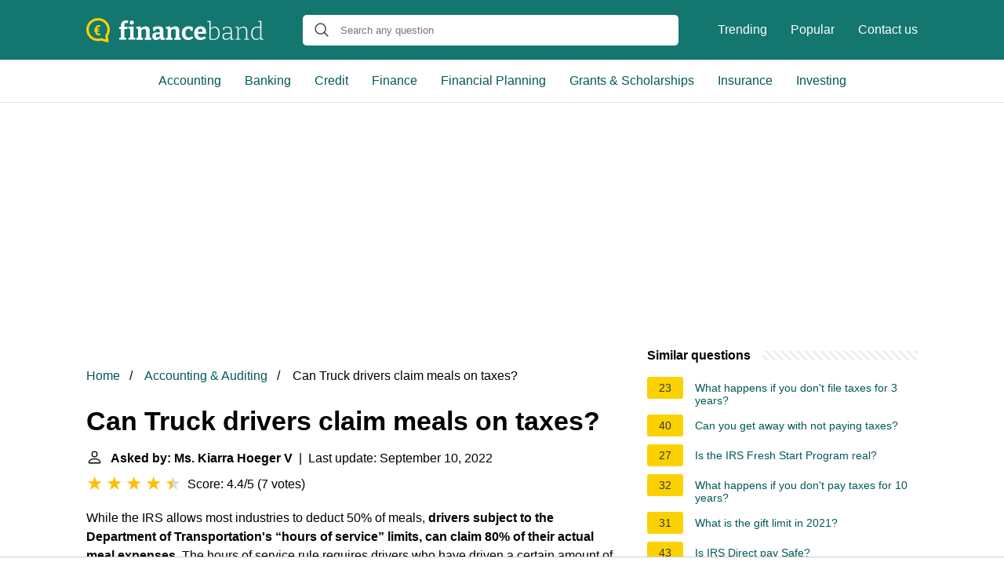

--- FILE ---
content_type: text/html; charset=UTF-8
request_url: https://financeband.com/can-truck-drivers-claim-meals-on-taxes
body_size: 16111
content:
<!DOCTYPE html>
<html lang="en">
<head>
    <meta name="msvalidate.01" content="59DBF0ACB99C643C853682976DD84B3D" />
    <meta charset="utf-8">
    <meta http-equiv="X-UA-Compatible" content="IE=edge">
    <meta name="viewport" content="width=device-width, initial-scale=1, maximum-scale=1">
    <title>Can Truck drivers claim meals on taxes?</title>
    <meta name="description" content="While the IRS allows most industries to deduct 50% of meals, drivers subject to the Department of Transportation&#039;s “hours of service” limits, can claim 80%">
    <link rel="apple-touch-icon" sizes="57x57" href="favicon/apple-icon-57x57.png">
    <link rel="apple-touch-icon" sizes="60x60" href="favicon/apple-icon-60x60.png">
    <link rel="apple-touch-icon" sizes="72x72" href="favicon/apple-icon-72x72.png">
    <link rel="apple-touch-icon" sizes="76x76" href="favicon/apple-icon-76x76.png">
    <link rel="apple-touch-icon" sizes="114x114" href="favicon/apple-icon-114x114.png">
    <link rel="apple-touch-icon" sizes="120x120" href="favicon/apple-icon-120x120.png">
    <link rel="apple-touch-icon" sizes="144x144" href="favicon/apple-icon-144x144.png">
    <link rel="apple-touch-icon" sizes="152x152" href="favicon/apple-icon-152x152.png">
    <link rel="apple-touch-icon" sizes="180x180" href="favicon/apple-icon-180x180.png">
    <link rel="icon" type="image/png" sizes="192x192"  href="favicon/android-icon-192x192.png">
    <link rel="icon" type="image/png" sizes="32x32" href="favicon/favicon-32x32.png">
    <link rel="icon" type="image/png" sizes="96x96" href="favicon/favicon-96x96.png">
    <link rel="icon" type="image/png" sizes="16x16" href="favicon/favicon-16x16.png">
    <link rel="manifest" href="favicon/manifest.json">
    <meta name="msapplication-TileColor" content="#ffffff">
    <meta name="msapplication-TileImage" content="favicon/ms-icon-144x144.png">
    <meta name="theme-color" content="#ffffff">
    <meta name="p:domain_verify" content="470ea6ec1a5750a57ac88f2055e8b761"/>
    <!-- Global site tag (gtag.js) - Google Analytics -->
    <script async src="https://www.googletagmanager.com/gtag/js?id=G-PV80L8Q5R1"></script>
    <script>
        window.dataLayer = window.dataLayer || [];
        function gtag(){dataLayer.push(arguments);}
        gtag('js', new Date());

        gtag('config', 'G-PV80L8Q5R1');
    </script>

            <style>
            /*** Start global ***/
            *,
            *::before,
            *::after {
                box-sizing: border-box;
            }
            html {
                font-family: sans-serif;
                line-height: 1.15;
                -webkit-text-size-adjust: 100%;
                -webkit-tap-highlight-color: rgba($black, 0);
            }
            body {
                margin: 0;
                font-size: 1rem;
                font-weight: 400;
                line-height: 1.5;
                color: #000;
                font-family: Arial,Helvetica,sans-serif;
                overflow-x: hidden;
            }
            aside, footer, header, main {
                display: block;
            }
            h1, h2, h3, h4, h5, h6 {
                margin-top: 0;
                margin-bottom: 15px;
            }
            h1 {
                font-size: 2.1rem;
                line-height: 1.2;
            }
            a {
                color: #025857;
                text-decoration: none;
            }
            a:hover {
                text-decoration: underline;
            }
            h3 {
                margin:30px 0 10px 0;
            }
            h3 a {
                text-decoration: none;
            }
            .container {
                width: 1100px;
                max-width: 100%;
                margin: auto;
                display: flex;
            }
            @media screen and (max-width: 768px) {
                .container {
                    display: block;
                }
            }
            header .container,
            footer .container {
                padding-left: 20px;
                padding-right: 20px;
                align-items: center;
            }
            .btn {
                background: #025857;
                color: #fff;
                border-radius: 3px;
                padding: 5px 10px;
                display: inline-flex;
                align-items: center;
            }
            .btn:hover {
                text-decoration: none;
            }
            .btn-red {
                background: #f05555;
            }
            .btn svg {
                margin-right: 10px;
                fill: #000;
                width:18px;
                height: 18px;
            }

            /*** Start header ***/
            header {
                position: relative;
                z-index: 99;
                padding: 15px 0;
                background-color: #14776F;
            }
            @media screen and (max-width: 768px) {
                header {
                    padding: 5px 0;
                }
            }
            .logo {
                display: flex;
                align-items: center;
                height: 46px;
                margin-right: 50px;
            }
            .logo a {
                display: flex;
            }
            @media screen and (max-width: 768px) {
                .logo {
                    margin: auto;
                }
            }
            .logo svg  {
                position: relative;
            }
            @media screen and (max-width: 768px) {
                .logo svg  {
                    top: 0;
                }
            }
            .js-search-trigger {
                display: none;
                position: absolute;
                top: 11px;
                right: 60px;
                padding: 5px;
                border: 0;
                background: none;
            }
            .js-search-trigger svg {
                width: 22px;
                height: 22px;
            }
            .search-header {
                display: block;
                position: relative;
                width: 100%;
            }
            @media screen and (max-width: 768px) {
                .js-search-trigger {
                    display: block;
                }
                .search-header {
                    display: none;
                    position: absolute;
                    top: 56px;
                    right: 0;
                    left: 0;
                    width: auto;
                    padding: 10px 15px;
                    background: #f5f5f5;
                }
                .search-header.open {
                    display: block;
                }
                .search-header .input-group {
                    border: 1px solid #ddd !important;
                }
            }

            .search-header .input-group {
                border: 0;
                border-radius: 5px;
                display: flex;
                background: #fff;
                align-items: center;
            }
            .search-header .input-group svg {
                margin: 0 5px 0 15px;
            }
            #search-header-input {
                padding:12px 10px;
                width: calc(100% - 40px);
                border: none;
                border-radius: 5px;
                outline:none;
            }
            #search-header-result {
                position: absolute;
                top: 55px;
                list-style: none;
                touch-action: manipulation;
                background: #fff;
                padding: 15px;
                width: 100%;
                border: 1px solid #ddd;
                border-radius: 5px;
                z-index: 5;
                box-shadow: 0 0 20px rgba(0,0,0, 0.1);
            }
            @media screen and (max-width: 768px) {
                .search-header {
                    display: none;
                }
                #search-header-result {
                    width: calc(100vw - 40px);
                }
            }
            #search-header-result:after {
                 transform: rotate(135deg);
                 width: 12px;
                 height: 12px;
                 top: -7px;
                 content: '';
                 display: block;
                 position: absolute;
                 background: #fff;
                 left: 48%;
                 border: 1px solid #ddd;
                 border-top: 0 none;
                 border-right: 0 none;
            }
            #search-header-result ul {
                 padding:0;
                margin:0;
                list-style:none;
            }
            #search-header-result ul li {
                border-bottom: 1px solid #e5e5e5;
                display: block;
                padding: .5rem 0;
            }
            #search-header-result ul li:last-child {
                border:none;
            }
            .main-nav {
                margin-left: 50px;
                order: 2;
                display: flex;
                align-items: center;
            }
            @media screen and (max-width: 768px) {
                .main-nav {
                    display: none;
                }
            }
            .main-nav ul {
                display: flex;
                list-style:none;
                padding:0;
                margin:0;
            }
            .main-nav ul li {
                margin:0 15px;
                white-space: nowrap;
                list-style:none;
            }
            .main-nav ul li:first-child {
                margin-left: 0;
            }
            .main-nav ul li:last-child {
                margin-right: 0;
            }
            .main-nav ul li a {
                color: #fff;
                padding: 10px 0;
                display: inline-block;
            }

            .js-mobile-navigation-trigger {
                position: absolute;
                top: 4px;
                right: 10px;
                display: flex;
                flex-direction: column;
                align-items: center;
                justify-content: center;
                width: 45px;
                height: 45px;
                padding: 10px;
                border: 0;
                background: none;
            }
            @media screen and (min-width: 768px) {
                .js-mobile-navigation-trigger {
                    display: none;
                }
            }
            .js-mobile-navigation-trigger span {
                display: block;
                width: 20px;
                height: 2px;
                margin-bottom: 6px;
                background: white;
                border-radius: 5px;
                transition: all .5s ease;
            }
            .js-mobile-navigation-trigger span:last-of-type {
                margin-bottom: 0;
            }
            .js-mobile-navigation-trigger.open span:nth-child(1) {
                margin: 2px 0 0 0;
                transform: rotate(45deg);
            }
            .js-mobile-navigation-trigger.open span:nth-child(2) {
                margin: -2px 0 0 0;
                transform: rotate(-45deg);
            }
            .js-mobile-navigation-trigger.open span:nth-child(3) {
                opacity: 0;
            }

            @media screen and (max-width: 768px) {
                .mobile-navigation-open .main-navigation {
                    display: block;
                }
                .main-navigation {
                    display: none;
                    position: absolute;
                    z-index: 99;
                    right: 0;
                    left: 0;
                    padding: 20px;
                    background: white;
                    box-shadow: 0 1px 10px -3px #ccc;
                }
                .main-navigation ul {
                    list-style: none;
                    margin: 0;
                    padding: 0;
                }
                .main-navigation ul li a {
                    display: block;
                    padding: 8px 0;
                    font-weight: bold;
                }
            }
            @media screen and (min-width: 768px) {
                .main-navigation {
                    border-bottom: 1px solid #e7e7e7;
                }

                .main-navigation ul {
                    display: flex;
                    width: 100%;
                    justify-content: center;
                    list-style: none;
                    margin: 0;
                    padding: 0;
                }

                .main-navigation ul li a {
                    display: block;
                    padding: 15px;
                }
            }
            /*** Start footer ***/
            footer {
                background-color: #025857;
                padding: 20px 0;
                color: #fff;
            }
            footer .footer-links {
                display: flex;
                width: 100%;
                justify-content: space-between;
                align-items: center;
            }
            footer .footer-links ul {
                display: flex;
                list-style: none;
                margin: 0;
                padding: 0;
            }
            footer .footer-links ul li {
                margin: 0 15px;
            }
            footer .footer-links ul.social li {
                margin: 0 10px;
            }
            footer .footer-links ul li:first-child {
                margin-left: 0;
            }
            footer .footer-links ul li:last-child {
                margin-right: 0;
            }
            footer .footer-links ul li a {
                color: white;
                padding:5px 0;
                display: inline-block;
            }
            footer .footer-links ul li a:hover {
                text-decoration: underline;
            }
            @media screen and (max-width: 768px) {
                footer div {
                    flex-direction: column;
                    text-align: center;
                }
                footer .footer-links ul.social {
                    margin-top: 10px;
                }
            }
            /*** Start content ***/
            main {
                width: 65%;
            }
            .full {
                width: 100%;
            }
            aside {
                width: 35%;
            }
            main, aside {
                padding: 30px 20px;
            }
            @media screen and (max-width: 768px) {
                main, aside {
                    width: 100%;
                }
            }
            aside .inner {
                margin-bottom: 30px;
            }
            aside .inner .title-holder {
                position: relative;
            }
            aside .inner .title-holder:before {
                content: "";
                position: absolute;
                left: 0;
                bottom: 6px;
                width: 100%;
                height: 12px;
                background-image: linear-gradient(45deg, #eeeeee 20%, #ffffff 20%, #ffffff 50%, #eeeeee 50%, #eeeeee 70%, #ffffff 70%, #ffffff 100%);
                background-size: 10px 10px;
            }
            aside .inner .title {
                background: #fff;
                display: inline-block;
                font-weight: bold;
                padding-right: 15px;
                position: relative;
            }
            aside .inner ul {
                margin:0;
                padding: 15px 0;
                list-style:none;
                background: #fff;
                border-bottom: 2px solid #eee;
            }
            aside .inner ul li {
                margin-bottom: 10px;
                display: flex;
                line-height: normal; font-size: 0.9rem;
            }
            aside .inner ul li span {
                background: #FBD200;
                color: #333;
                padding: 0 15px;
                margin: 0 15px 0 0;
                border-radius: 3px;
                font-size: 0.9rem;
                height: 28px;
                display: inline-flex;
                align-items: center;
            }
            aside .inner ul li a {
                display: inline-block;
                margin-top: 6px;
            }
            .rating__stars {
                --star-size: 24px;
                --star-color: #ddd;
                --star-background: #ffbf00;
                --percent: calc(var(--rating) / 5 * 100%);
                display: inline-block;
                font-size: var(--star-size);
                font-family: Times;
                position: relative;
                top: 2px;
            }
            .rating__stars:before {
                 content: '★★★★★';
                 letter-spacing: 3px;
                 background: linear-gradient(90deg, var(--star-background) var(--percent), var(--star-color) var(--percent));
                 -webkit-background-clip: text;
                 -webkit-text-fill-color: transparent;
             }
            .embed-responsive {
                position: relative;
                display: block;
                width: 100%;
                padding: 0;
                overflow: hidden;
            }

            .embed-responsive:before {
                display: block;
                content: "";
                padding-top: 56.25%;
            }

            .embed-responsive iframe {
                position: absolute;
                top: 0;
                bottom: 0;
                left: 0;
                width: 100%;
                height: 100%;
                border: 0;
            }
            .hide-desktop {
                display: none;
            }
            @media screen and (max-width: 768px) {
                .hide-desktop {
                    display: block;
                }
            }
            /* Style the list */
            ul.breadcrumb {
                padding: 10px 0px;
                list-style: none;
            }

            /* Display list items side by side */
            ul.breadcrumb li {
                display: inline;
                font-size: 16px;
            }

            /* Add a slash symbol (/) before/behind each list item */
            ul.breadcrumb li+li:before {
                padding: 8px;
                color: black;
                content: "/\00a0";
            }

            /* Add a color to all links inside the list */
            ul.breadcrumb li a {
                color: #025857;
                text-decoration: none;
            }

            /* Add a color on mouse-over */
            ul.breadcrumb li a:hover {
                text-decoration: underline;
            }

            .d-none {
                display: none;
            }
            .d-block {
                display: block;
            }
            @media (min-width: 992px) {
                .d-md-block {
                    display: block!important;
                }
                .d-md-none {
                    display: none!important;
                }
            }
        </style>
    
                                <script async src="https://tags.refinery89.com/v2/financebandcom.js"></script>
    
    </head>
<body>

<header>
    <div class="container">
        <span class="logo">
        <a href="/">
            <svg width="226" height="31" viewBox="0 0 226 31" fill="none" xmlns="http://www.w3.org/2000/svg"><path
                        d="M42.094 27.624v-2.256l2.511-.72-.408.47V13.495l.408.47H42v-2.35l2.7-.689-.503.658V9.579c0-1.483.262-2.705.785-3.665.544-.982 1.297-1.713 2.26-2.193.962-.48 2.061-.721 3.296-.721.44 0 .91.031 1.412.094a9.452 9.452 0 0 1 1.507.25l-.597 3.04a6.603 6.603 0 0 0-.879-.189 5.37 5.37 0 0 0-.816-.062c-.837 0-1.475.24-1.914.72-.44.48-.66 1.264-.66 2.35v2.381l-.564-.533h4.582l-.094 2.914h-4.363l.44-.47v11.623l-.408-.47 2.919.72v2.256h-9.009ZM60.33 25.055l-.314-.376 2.417.69v2.255h-8.6v-2.256l2.417-.689-.314.376V13.62l.282.282-2.385-.658V10.99l6.497-.22v14.286Zm-2.323-16.73c-.774 0-1.402-.218-1.883-.657-.46-.439-.69-1.065-.69-1.88 0-.877.24-1.524.721-1.942.503-.439 1.13-.658 1.884-.658.732 0 1.339.22 1.82.658.481.418.722 1.055.722 1.91 0 .857-.251 1.505-.753 1.943-.482.418-1.088.627-1.82.627ZM63.825 27.624v-2.256l2.637-.752-.534.627V13.307l.534.72-2.637-.783V10.99l5.525-.25.565 3.007-.565-.22c1.004-1.023 2.071-1.775 3.201-2.255 1.13-.502 2.208-.752 3.233-.752 1.423 0 2.606.449 3.547 1.347.942.877 1.402 2.214 1.381 4.01v9.367l-.408-.627 2.511.752v2.256h-8.38v-2.256l2.385-.689-.502.658v-8.521c0-1.024-.23-1.775-.69-2.256-.44-.48-1.026-.72-1.758-.72-.565 0-1.183.156-1.852.47-.67.313-1.329.783-1.978 1.41l.283-.659v10.276l-.408-.658 2.291.69v2.255h-8.38ZM98.244 25.4l-.596-.877 2.699.845v2.225l-5.492.282-.597-3.008.314.094c-.837 1.024-1.747 1.786-2.73 2.287a6.627 6.627 0 0 1-3.046.752c-1.339 0-2.448-.428-3.327-1.285-.878-.856-1.318-2.088-1.318-3.696 0-1.19.251-2.13.753-2.82.523-.71 1.277-1.222 2.26-1.535.984-.313 2.177-.47 3.579-.47h3.42l-.313.345V16.47c0-.981-.24-1.681-.722-2.099-.46-.418-1.14-.626-2.04-.626-.44 0-.91.041-1.413.125-.502.083-1.046.209-1.632.376l.44-.47-.408 2.537h-2.731l-.251-4.573c1.423-.418 2.72-.721 3.892-.909 1.193-.209 2.28-.313 3.264-.313 1.946 0 3.432.418 4.457 1.253 1.026.835 1.538 2.13 1.538 3.885V25.4Zm-9.667-2.82c0 .773.178 1.347.533 1.723.377.355.848.533 1.413.533.523 0 1.099-.157 1.726-.47a7.593 7.593 0 0 0 1.79-1.347l-.189.752v-3.572l.314.313h-2.7c-1.088 0-1.84.168-2.26.502-.418.334-.627.856-.627 1.566ZM101.62 27.624v-2.256l2.637-.752-.534.627V13.307l.534.72-2.637-.783V10.99l5.524-.25.565 3.007-.565-.22c1.005-1.023 2.072-1.775 3.202-2.255 1.13-.502 2.208-.752 3.233-.752 1.423 0 2.605.449 3.547 1.347.942.877 1.402 2.214 1.381 4.01v9.367l-.408-.627 2.511.752v2.256h-8.381v-2.256l2.386-.689-.502.658v-8.521c0-1.024-.23-1.775-.691-2.256-.439-.48-1.025-.72-1.758-.72-.565 0-1.182.156-1.852.47-.669.313-1.328.783-1.977 1.41l.283-.659v10.276l-.409-.658 2.292.69v2.255h-8.381ZM129.479 28c-1.444 0-2.752-.334-3.924-1.003-1.15-.689-2.061-1.67-2.73-2.944-.67-1.274-1.005-2.82-1.005-4.637 0-1.65.241-3.039.722-4.167.481-1.127 1.13-2.036 1.946-2.725a7.55 7.55 0 0 1 2.731-1.535c1.004-.314 2.04-.47 3.107-.47 1.005 0 2.02.125 3.045.376 1.025.25 1.863.532 2.511.846l-.125 4.605h-2.825l-.471-2.57.345.252a4.98 4.98 0 0 0-1.161-.282 8.73 8.73 0 0 0-1.224-.094c-.9 0-1.653.23-2.26.689-.586.438-1.026 1.075-1.319 1.91-.293.815-.439 1.787-.439 2.914 0 1.212.167 2.235.502 3.07.335.836.806 1.473 1.413 1.912.627.417 1.349.626 2.165.626.649 0 1.361-.136 2.135-.407.774-.272 1.58-.679 2.417-1.222l1.475 2.224c-1.172.899-2.344 1.567-3.516 2.005a10.404 10.404 0 0 1-3.515.627ZM145.205 28c-1.527 0-2.867-.313-4.017-.94-1.151-.647-2.051-1.598-2.7-2.85-.628-1.275-.941-2.82-.941-4.637 0-1.88.334-3.488 1.004-4.825.69-1.357 1.653-2.402 2.888-3.133 1.234-.73 2.689-1.096 4.363-1.096 1.632 0 2.961.323 3.986.971a5.74 5.74 0 0 1 2.26 2.663c.481 1.107.722 2.36.722 3.76 0 .354-.021.71-.063 1.064-.021.355-.063.731-.125 1.128h-11.489v-2.6h7.722l-.565.407c.021-.835-.063-1.566-.251-2.193-.168-.647-.461-1.148-.879-1.503-.398-.355-.952-.533-1.664-.533-.816 0-1.475.24-1.977.72-.502.46-.869 1.087-1.099 1.88-.209.794-.314 1.681-.314 2.663 0 1.107.136 2.1.408 2.976.273.877.712 1.567 1.319 2.068.628.501 1.444.752 2.448.752.712 0 1.475-.126 2.291-.376a13.569 13.569 0 0 0 2.606-1.19l1.475 2.35c-1.214.834-2.459 1.461-3.735 1.879-1.256.397-2.48.595-3.673.595ZM161.679 27.843c-.712 0-1.465-.052-2.26-.156a24.95 24.95 0 0 1-2.511-.47V4.629l.376.533-3.044-.533v-.877l4.174-.188V13.84l-.219-.251c.899-.877 1.831-1.535 2.793-1.974.984-.438 1.936-.658 2.857-.658 1.15 0 2.186.324 3.107.972.942.647 1.684 1.587 2.229 2.82.565 1.21.847 2.704.847 4.48 0 1.398-.178 2.641-.534 3.727-.355 1.065-.889 1.963-1.6 2.694-.712.71-1.591 1.254-2.637 1.63-1.025.375-2.218.563-3.578.563Zm.282-1.159c2.051 0 3.641-.616 4.771-1.848 1.151-1.253 1.727-3.08 1.727-5.483 0-1.524-.231-2.82-.691-3.884-.439-1.066-1.046-1.88-1.82-2.444a4.088 4.088 0 0 0-2.574-.877c-.816 0-1.674.22-2.574.658-.879.438-1.747 1.096-2.605 1.973l.219-.657v12.5l-.251-.533c1.423.397 2.689.595 3.798.595ZM185.385 26.653l-.314-.407 2.982.438v.877l-3.83.157-.22-3.008.157.095c-.941.981-1.967 1.733-3.076 2.255-1.109.522-2.176.783-3.201.783-1.214 0-2.218-.376-3.014-1.128-.774-.751-1.161-1.89-1.161-3.414 0-1.232.251-2.172.753-2.82.524-.647 1.225-1.086 2.103-1.316.879-.23 1.873-.344 2.982-.344h4.583l-.251.25v-3.446c0-1.232-.345-2.12-1.036-2.663-.69-.543-1.622-.814-2.793-.814-.628 0-1.298.073-2.009.22-.712.145-1.465.354-2.26.626l.314-.376-.252 2.976h-1.098l-.251-3.477a22.471 22.471 0 0 1 3.107-.846 13.335 13.335 0 0 1 2.762-.314c1.549 0 2.773.345 3.673 1.034.9.69 1.35 1.817 1.35 3.384v11.278Zm-10.139-3.509c0 1.19.283 2.078.848 2.663.585.564 1.328.846 2.228.846.837 0 1.758-.25 2.762-.752 1.026-.501 2.009-1.19 2.951-2.068l-.157.502v-4.7l.251.251h-4.363c-1.632 0-2.794.25-3.484.752-.691.501-1.036 1.336-1.036 2.506ZM190.063 27.624v-.877l2.95-.533-.282.345V12.304l.282.345-2.95-.501v-.877l3.829-.188.251 3.101-.251-.094c1.046-1.086 2.145-1.88 3.296-2.38 1.151-.502 2.239-.753 3.264-.753 1.381 0 2.511.418 3.39 1.253.9.815 1.339 2.09 1.318 3.823v10.526l-.282-.345 2.919.533v.877h-6.748v-.877l2.887-.501-.282.344V16.377c0-1.44-.335-2.496-1.005-3.164-.669-.69-1.559-1.034-2.668-1.034-.879 0-1.841.24-2.887.72-1.026.481-2.041 1.233-3.045 2.256l.188-.407V26.59l-.282-.344 2.887.5v.878h-6.779ZM216.427 27.843a5.542 5.542 0 0 1-3.139-.94c-.942-.647-1.685-1.587-2.229-2.819s-.816-2.726-.816-4.48c0-2.82.712-4.96 2.134-6.422 1.444-1.483 3.39-2.225 5.839-2.225.627 0 1.266.053 1.914.157.67.084 1.361.23 2.072.439l-.377.188V4.848l.251.314-3.044-.564v-.846l4.3-.188V26.59l-.282-.344 2.95.438v.877l-3.798.157-.282-2.663.219.094c-.962.898-1.925 1.577-2.887 2.037-.942.438-1.884.657-2.825.657Zm.439-1.19c.816 0 1.664-.209 2.542-.627.9-.438 1.779-1.096 2.637-1.973l-.22.595V12.43l.251.407c-1.422-.46-2.73-.69-3.923-.69-2.03 0-3.599.648-4.708 1.943-1.088 1.274-1.633 3.07-1.633 5.389 0 1.504.22 2.798.66 3.884.439 1.066 1.046 1.88 1.82 2.444a4.27 4.27 0 0 0 2.574.846Z"
                        fill="#fff"/><path
                        d="M15.04 0C23.324 0 30 6.626 30 14.672c0 2.918-.885 5.758-2.574 8.203l1.126 6.31c.08.553-.08 1.105-.482 1.42-.322.237-.644.395-1.046.395-.16 0-.322 0-.482-.079l-7.239-2.209a16.052 16.052 0 0 1-4.343.631C6.676 29.343 0 22.718 0 14.672.08 6.626 6.836 0 15.04 0Zm0 26.267c1.287 0 2.574-.236 3.78-.63a2 2 0 0 1 .965 0l5.228 1.577-.804-4.418c-.08-.394 0-.867.322-1.183a11.25 11.25 0 0 0 2.332-6.862c0-6.469-5.308-11.675-11.823-11.675-6.515 0-11.823 5.206-11.823 11.596S8.525 26.267 15.04 26.267Z"
                        fill="#FBD200"/><path
                        d="M16.258 19.816c.258 0 .507-.02.749-.061.242-.04.47-.107.686-.2L18 21.739a8.5 8.5 0 0 1-.993.191 7.78 7.78 0 0 1-1.048.07 5.632 5.632 0 0 1-1.86-.296 4.024 4.024 0 0 1-1.466-.913 4.17 4.17 0 0 1-.97-1.515c-.226-.603-.339-1.308-.339-2.114v-3.02c0-.846.116-1.589.347-2.227a4.363 4.363 0 0 1 .993-1.61c.436-.435.949-.76 1.537-.974.594-.22 1.25-.331 1.97-.331.31 0 .618.026.923.078.31.047.612.11.906.192l-.307 2.193a3.299 3.299 0 0 0-.663-.192 3.354 3.354 0 0 0-.709-.078 2.98 2.98 0 0 0-1.032.165 1.79 1.79 0 0 0-.765.513c-.205.232-.362.534-.473.905-.105.372-.157.821-.157 1.35v3.036c0 .516.055.946.165 1.288.116.342.276.615.48.818.211.197.46.34.75.426.294.081.617.122.97.122Zm.181-6.204v1.331H10v-1.331h6.44Zm0 2.41v1.349H10v-1.349h6.44Z"
                        fill="#FBD200"/></svg>
        </a>
        </span>
        <span class="main-nav">
            <ul>
                <li><a href="/trending">Trending</a></li>
                <li><a href="/popular">Popular</a></li>
                <li><a href="/contact-us">Contact us</a></li>
            </ul>
        </span>
        <span class="search-header">
            <span class="input-group">
                <svg xmlns="http://www.w3.org/2000/svg" viewBox="0 0 512 512" width="18" height="18"><path fill="#444"
                                                                                                           d="M495 466.2L377.2 348.4c29.2-35.6 46.8-81.2 46.8-130.9C424 103.5 331.5 11 217.5 11 103.4 11 11 103.5 11 217.5S103.4 424 217.5 424c49.7 0 95.2-17.5 130.8-46.7L466.1 495c8 8 20.9 8 28.9 0 8-7.9 8-20.9 0-28.8zm-277.5-83.3C126.2 382.9 52 308.7 52 217.5S126.2 52 217.5 52C308.7 52 383 126.3 383 217.5s-74.3 165.4-165.5 165.4z"></path></svg>
                <input type="text" id="search-header-input" placeholder="Search any question"
                       data-target="search-header-result">
            </span>
            <div id="search-header-result" style="display:none;"></div>
        </span>

        <button type="button" class="js-search-trigger">
            <svg xmlns="http://www.w3.org/2000/svg" viewBox="0 0 512 512" width="18" height="18">
                <path fill="#fff"
                      d="M495 466.2L377.2 348.4c29.2-35.6 46.8-81.2 46.8-130.9C424 103.5 331.5 11 217.5 11 103.4 11 11 103.5 11 217.5S103.4 424 217.5 424c49.7 0 95.2-17.5 130.8-46.7L466.1 495c8 8 20.9 8 28.9 0 8-7.9 8-20.9 0-28.8zm-277.5-83.3C126.2 382.9 52 308.7 52 217.5S126.2 52 217.5 52C308.7 52 383 126.3 383 217.5s-74.3 165.4-165.5 165.4z"></path>
            </svg>
        </button>

        <button type="button" class="js-mobile-navigation-trigger">
            <span></span>
            <span></span>
            <span></span>
        </button>
    </div>
</header>

<div class="main-navigation">
    <div class="container">
        <ul>
            <li>
                <a href="/category/accounting-auditing">Accounting</a>
            </li>
            <li>
                <a href="/category/banking">Banking</a>
            </li>
            <li>
                <a href="/category/credit-lending">Credit</a>
            </li>
            <li>
                <a href="/category/finance">Finance</a>
            </li>
            <li>
                <a href="/category/financial-planning-management">Financial Planning</a>
            </li>
            <li>
                <a href="/category/grants-scholarships-financial-aid">Grants  &amp; Scholarships</a>
            </li>
            <li>
                <a href="/category/insurance">Insurance</a>
            </li>
            <li>
                <a href="/category/Investing">Investing</a>
            </li>
            <li class="hide-desktop">
                <a href="/trending">Trending</a>
            </li>
            <li class="hide-desktop">
                <a href="/popular">Popular</a>
            </li>
            <li class="hide-desktop">
                <a href="/contact-us">Contact us</a>
            </li>
        </ul>
    </div>
</div>
            <div style="margin-top: 30px; display: flex; align-items: center; justify-content: center;" class="d-none d-md-block">
            <div style="min-height:250px;" class="r89-desktop-billboard-atf d-none d-md-block"></div>
        </div>
    
<div class="container">
    <script type="application/ld+json">
    {
        "@context": "https://schema.org",
        "@type": "BreadcrumbList",
        "itemListElement": [{
            "@type": "ListItem",
            "position": 1,
            "name": "Home",
            "item": "https://financeband.com/"
        },{
            "@type": "ListItem",
            "position": 2,
            "name": "Accounting &amp; Auditing",
            "item": "https://financeband.com/category/accounting-auditing"
        },{
            "@type": "ListItem",
            "position": 3,
            "name": "Can Truck drivers claim meals on taxes?"
        }]
    }
</script>
    <main>
        <nav aria-label="breadcrumb">
            <ul class="breadcrumb">
                <li>
                    <a href="/">Home</a>
                </li>
                <li>
                    <a href="/category/accounting-auditing">Accounting &amp; Auditing</a>
                </li>
                <li>
                    Can Truck drivers claim meals on taxes?
                </li>
            </ul>
        </nav>
        <div>
        

        <h1>Can Truck drivers claim meals on taxes?</h1>
        <b><svg style="float: left;margin-right: 10px;" width="21" height="21" viewBox="0 0 16 16" fill="currentColor" xmlns="http://www.w3.org/2000/svg"><path fill-rule="evenodd" d="M10 5a2 2 0 1 1-4 0 2 2 0 0 1 4 0zM8 8a3 3 0 1 0 0-6 3 3 0 0 0 0 6zm6 5c0 1-1 1-1 1H3s-1 0-1-1 1-4 6-4 6 3 6 4zm-1-.004c-.001-.246-.154-.986-.832-1.664C11.516 10.68 10.289 10 8 10c-2.29 0-3.516.68-4.168 1.332-.678.678-.83 1.418-.832 1.664h10z"/>
            </svg>Asked by: Ms. Kiarra Hoeger V</b>&nbsp;&nbsp;|&nbsp;&nbsp;Last update: September 10, 2022</b><br>
        <div class="rating__stars" style="--rating: 4.4;" aria-label="Score is 4.4 out of 5."></div>
        <span>Score: 4.4/5</span>
        (<span>7 votes</span>)
        <p><span><span>While the IRS allows most industries to deduct 50% of meals, <b>drivers subject to the Department of Transportation's “hours of service” limits, can claim 80% of their actual meal expenses</b>. The hours of service rule requires drivers who have driven a certain amount of hours to stop and rest for an assigned period of time.</span></span></p>

                    <div style="text-align: center; margin: 20px">
                <div style="min-height:280px;" class="r89-mobile-billboard-top d-block d-md-none"></div>
            </div>
        
        <h2>What deductions can truck drivers claim?</h2>
        <p><div><b>19 truck driver tax deductions that will save you money</b></div><div><ul><li>Insurance premiums. You can deduct the cost of business-related insurance as a business expense. ... </li><li>Association dues. ... </li><li>Cell phone plans. ... </li><li>Personal electronic devices. ... </li><li>Education. ... </li><li>Meal expenses. ... </li><li>Medical expenses. ... </li><li>Business clothing.</li></ul><div></div></div><p>

        <h2>How do truck drivers claim per diem on taxes?</h2>
        <p>If you are an owner-operator, the rule is simple, <b>you get to claim the tax deduction for each day that you are away from your “tax home”</b>. On the days that you depart and the days that you arrive at home, you must claim a partial day allowance instead of a full day allowance. That is ¾ of the standard allowance.</p>

                    <div style="text-align: center; margin: 20px">
                <div style="min-height:250px;" class="r89-outstream-video"></div>
            </div>
        
        <h2>Can W-2 truck drivers deduct meals?</h2>
        <p>Drivers employed and receiving a W-2 are <b>no longer eligible to claim per diem expenses for meals or travel</b> due to the Tax Cuts and Jobs Act.</p>

        <h2>Can truckers deduct 100 of meals?</h2>
        <p>This guidance clarified that <b>motor carriers with drivers that are subject to the hours-of-service rules can deduct 100% of the meals portion of the per diem expense for the calendar years 2021 and 2022</b>. The deduction was 80% before 2021 and will return to 80% after 2022.</p>
    </div>

            <div style="text-align: center; margin: 20px">
            <div style="min-height:250px;" class="r89-desktop-rectangle-btf d-none d-md-block"></div>
            <div style="min-height:280px;" class="r89-mobile-rectangle-mid d-md-none"></div>
        </div>
    
            <h2>TRUCK DRIVERS DAILY MEAL DEDUCTIONS</h2>
        <div class="embed-responsive embed-responsive-16by9">
            <iframe loading="lazy" title="TRUCK DRIVERS DAILY MEAL DEDUCTIONS" src="https://www.youtube.com/embed/Ym7ERqG0PRU?feature=oembed" frameborder="0" allow="accelerometer; autoplay; clipboard-write; encrypted-media; gyroscope; picture-in-picture" allowfullscreen></iframe>
        </div>
    
    <div style="margin-top: 30px;">
    <b><svg style="float:left;margin-right: 10px;" width="21" height="21" viewBox="0 0 16 16" fill="#1fae5b" xmlns="http://www.w3.org/2000/svg">
            <path fill-rule="evenodd" d="M8 16A8 8 0 1 0 8 0a8 8 0 0 0 0 16zm.93-9.412l-2.29.287-.082.38.45.083c.294.07.352.176.288.469l-.738 3.468c-.194.897.105 1.319.808 1.319.545 0 1.178-.252 1.465-.598l.088-.416c-.2.176-.492.246-.686.246-.275 0-.375-.193-.304-.533L8.93 6.588zM8 5.5a1 1 0 1 0 0-2 1 1 0 0 0 0 2z"/>

        </svg>15 related questions found</b>
            <div>
        <h3>How much can I claim for meals as a truck driver?</h3>
                <p>Meals expenses<br><br> In most cases, people who travel for work may only claim 50% of their meals and beverage expenses. However, if you are a long-haul truck driver, you can deduct <b>80% of these expenses</b>. However, if you are claiming meal expenses incurred in the United States, you are entitled to 50% only of the costs.</p>
        </div>

                            
            <div>
        <h3>Can Truck drivers claim per diem in 2020?</h3>
                <p>The per diem rate for meals 1-1-2021 thru 9-30-21 was 80% of $66 per day and 10-1-2021 thru 12-31-2021 was 80% of $69 per day. <b>The per diem rate for meals in 2020 was 80% of $66 per day</b>. The per diem rate for meals in 2019 was 80% of $66 per day.</p>
        </div>

                            
            <div>
        <h3>Is per diem good for truckers?</h3>
                <p>If I'm a driver and I choose to sign up for per diem, does that put more money in my pocket? Absolutely, and the benefit is <b>it brings more money to you in real time</b>. In most cases, drivers don't need that money at the end of the year at tax time; they need it while they're out on the road every week.</p>
        </div>

                            
            <div>
        <h3>How much of per diem is deductible?</h3>
                <p>Can employers deduct per diem? Employers can deduct <b>up to 50%</b> of per diem spending for meals and incidentals. Lodging expenses are usually completely deductible as long as they are within per diem limits.</p>
        </div>

                                    <div style="text-align: center;">
                    <div style="min-height:250px;" class="r89-desktop-rectangle-btf-1 d-none d-md-block"></div>
                    <div style="min-height:280px;" class="r89-mobile-rectangle-infinite-1 d-md-none"></div>
                </div>
                    
            <div>
        <h3>What is the IRS daily meal allowance?</h3>
                <p>The per diem rates in lieu of the rates described in Notice 2019-55 (the meal and incidental expenses only substantiation method) are <b>$71 for travel to any high-cost locality and $60 for travel to any other locality within CONUS</b>.</p>
        </div>

                            
            <div>
        <h3>Are meals 100 deductible in 2021?</h3>
                <p>The Consolidated Appropriations Act of 2020 provided an interesting benefit for businesses in 2021 and 2022. Instead of being limited to a 50% deduction for business meals, <b>businesses can deduct 100% of certain meals provided by restaurants</b>.</p>
        </div>

                            
            <div>
        <h3>Can truck drivers deduct showers?</h3>
                <p>Clothing and Grooming Expenses<br><br> <b>Other possible tax write-offs for truck drivers include toiletries, shaving kits, shower fees</b> and laundry expenses related to maintaining your uniform. Work clothing that is not part of a uniform is only deductible if it cannot also be used as personal clothing while away from your truck.</p>
        </div>

                            
            <div>
        <h3>How do you calculate per diem for truck drivers?</h3>
                <p><div><b>Calculating your per diem tax deduction</b></div><div><ol><li>(number of full days) x (per diem rate). If you have days outside the continental U.S., calculate them separately with the higher rate, and then add the two amounts together.</li><li>(number of partial days) x (per diem rate) x (0.75). ... </li><li>Add the answers from step one and step two.</li></ol><div></div></div></p>
        </div>

                                    <div style="text-align: center;">
                    <div style="min-height:250px;" class="r89-desktop-rectangle-btf-2 d-none d-md-block"></div>
                    <div style="min-height:280px;" class="r89-mobile-rectangle-infinite-2 d-md-none"></div>
                </div>
                    
            <div>
        <h3>What deductions can I claim without receipts?</h3>
                <p><div><b>Membership or Union Fees</b>: Itemized deductions like these are in your pay-as-you-go summary. As long as you have the document, you usually don't need a receipt.<br>...<br><b>Common Items You Can Claim without a Receipt</b></div><div><ul><li>Maintenance.</li><li>Loan interest.</li><li>Registration.</li><li>Insurance.</li><li>Fuel.</li></ul><div></div></div></p>
        </div>

                            
            <div>
        <h3>Can truckers write-off gas?</h3>
                <p>If you're not sure, ask your company. Owner Operators CANNOT deduct the income lost as a result of deadhead/unpaid mileage. But, <b>Owner Operators CAN deduct the expenses incurred to operate the truck during that time such as fuel, tolls and scales</b>.</p>
        </div>

                            
            <div>
        <h3>Is a meal per diem taxable?</h3>
                <p>3. Is My Per Diem Taxable? Per diem payments are not part of an employee's standard wage, so <b>technically, they're not taxable</b>. However, under certain conditions, it can be considered taxable income.</p>
        </div>

                            
            <div>
        <h3>Do I need receipts for per diem?</h3>
                <p><b>Receipts are usually not required under the per diem method</b>. Instead, the company simply pays the allowance to the employee, who must substantiate the time, place and business purpose of the underlying travel.</p>
        </div>

                                    <div style="text-align: center;">
                    <div style="min-height:250px;" class="r89-desktop-rectangle-btf-lazy d-none d-md-block"></div>
                    <div style="min-height:280px;" class="r89-mobile-rectangle-infinite-lazy d-md-none"></div>
                </div>
                    
            <div>
        <h3>When can I deduct 80% of meals?</h3>
                <p>Meals expenses that are 80% deductible<br><br> Expenses for food and beverages are 80% deductible if the food or beverage is consumed while away from home by workers during periods of time when they are subject to hours of service limitations imposed by the federal Department of Transportation.</p>
        </div>

                            
            <div>
        <h3>Can you claim per diem on your taxes?</h3>
                <p>As an employee, <b>you may qualify for a per diem tax deduction by using the per diem rates to determine your lodging, meal, and incidental expenses</b>. To find per diem rates, visit www.gsa.gov. Report your per diem tax amounts on Form 2106. You don't need to keep a record of your actual costs.</p>
        </div>

                            
            <div>
        <h3>What is the IRS per diem rate for 2021?</h3>
                <p>1. Annual high-low rates. For purposes of the high-low substantiation method, the per diem rates in lieu of the rates described in Notice 2020-71 (the per diem substantiation method) are <b>$296 for travel to any high-cost locality and $202 for travel to any other locality within CONUS</b>.</p>
        </div>

                            
            <div>
        <h3>Do I need receipts for meal expenses?</h3>
                <p><b>The IRS does not require that you keep receipts</b>, canceled checks, credit card slips, or any other supporting documents for entertainment, meal, gift or travel expenses that cost less than $75.</p>
        </div>

                                    <div style="text-align: center;">
                    <div style="min-height:250px;" class="r89-desktop-rectangle-btf-lazy d-none d-md-block"></div>
                    <div style="min-height:280px;" class="r89-mobile-rectangle-infinite-lazy d-md-none"></div>
                </div>
                    
            <div>
        <h3>Can I claim lunches on my taxes?</h3>
                <p>The rule is that <b>you're allowed to claim a meal as subsistence – but it has to be outside of your normal working routine</b>. So, if you're attending the same workplace every day, it's unlikely that you can claim any subsistence as an allowable expense.</p>
        </div>

                            
            <div>
        <h3>Can truck drivers claim per diem in 2022?</h3>
                <p>The 2022 special trucker per diem rates for taxpayers in the transportation industry increased $3 from 2020-2021 to <b>$69 for any locality of travel in the continental United States (CONUS) and $74 for any locality of travel outside the continental United States (OCONUS)</b>.</p>
        </div>

                            
        </div>
</main>

<aside>
    <div class="inner">
    <div class="title-holder">
    <span class="title">Similar questions</span>
    </div>
    <ul>
                    <li><span>23</span><a href="/what-happens-if-you-dont-file-taxes-for-3-years">What happens if you don&#039;t file taxes for 3 years?</a></li>
                    <li><span>40</span><a href="/can-you-get-away-with-not-paying-taxes">Can you get away with not paying taxes?</a></li>
                    <li><span>27</span><a href="/is-the-irs-fresh-start-program-real">Is the IRS Fresh Start Program real?</a></li>
                    <li><span>32</span><a href="/what-happens-if-you-dont-pay-taxes-for-10-years">What happens if you don&#039;t pay taxes for 10 years?</a></li>
                    <li><span>31</span><a href="/what-is-the-gift-limit-in-2021">What is the gift limit in 2021?</a></li>
                    <li><span>43</span><a href="/is-irs-direct-pay-safe">Is IRS Direct pay Safe?</a></li>
                    <li><span>16</span><a href="/can-the-irs-seize-my-car">Can the IRS seize my car?</a></li>
                    <li><span>27</span><a href="/can-the-irs-take-my-wifes-house">Can the IRS take my wife&#039;s house?</a></li>
                    <li><span>25</span><a href="/do-beneficiaries-pay-taxes-on-a-trust">Do beneficiaries pay taxes on a trust?</a></li>
                    <li><span>35</span><a href="/can-you-get-audited-every-year">Can you get audited every year?</a></li>
            </ul>
</div>

            <div class="inner">
            <div class="title-holder" style="margin-bottom: 20px;">
                <span class="title">Advertisement</span>
            </div>
            <div class="text-align: center;">
                <div style="min-height:600px;" class="r89-desktop-hpa-atf d-none d-md-block"></div>
                <div style="min-height:280px;" class="r89-mobile-rectangle-low d-md-none"></div>
            </div>
        </div>
    
    <div class="inner">
    <div class="title-holder">
    <span class="title">Popular questions</span>
    </div>
    <ul>
                    <li><span>17</span><a href="/how-much-credit-card-debt-is-average">How much credit card debt is average?</a></li>
                    <li><span>30</span><a href="/should-i-pull-my-money-out-of-the-bank">Should I pull my money out of the bank?</a></li>
                    <li><span>22</span><a href="/does-the-irs-track-bank-transfers">Does the IRS track bank transfers?</a></li>
                    <li><span>18</span><a href="/what-happens-if-you-inherit-money">What happens if you inherit money?</a></li>
                    <li><span>45</span><a href="/do-bank-transfers-go-through-in-the-evening">Do bank transfers go through in the evening?</a></li>
                    <li><span>24</span><a href="/does-warren-buffett-invest-in-voo">Does Warren Buffett invest in VOO?</a></li>
                    <li><span>41</span><a href="/what-is-the-moral-hazard-of-student-loan-forgiveness">What is the moral hazard of student loan forgiveness?</a></li>
                    <li><span>29</span><a href="/what-is-the-fomc-statement-for-december-2023">What is the FOMC statement for December 2023?</a></li>
                    <li><span>40</span><a href="/what-is-the-3-day-disclosure-rule-for-loan-estimate">What is the 3 day disclosure rule for loan estimate?</a></li>
                    <li><span>38</span><a href="/how-remarrying-can-affect-your-pension">How remarrying can affect your pension?</a></li>
            </ul>
</div>

</aside>
</div>

<footer>
    <div class="container">
        <div class="footer-links">
            <div>
                Copyright 2026 FinanceBand.com
            </div>
            <div>
                <ul class="social">
                </ul>
            </div>
            <div>
                <ul>
                    <li><a href="/about-us">About us</a></li>
                    <li><a href="/privacy-policy" rel="nofollow">Privacy policy</a></li>
                </ul>
            </div>
        </div>
    </div>
</footer>

    <script>
        let autocompleteListener = function(e) {
            let target = document.getElementById(e.target.dataset.target);
            let query = e.target.value;

            if (!query) {
                target.style.display = 'none';
                target.innerHTML = '';
                return;
            }

            let xhr = new XMLHttpRequest();

            xhr.onload = function () {
                if (xhr.status >= 200 && xhr.status < 300) {
                    target.style.display = 'block';
                    target.innerHTML = xhr.response;
                } else {
                    target.style.display = 'none';
                    target.innerHTML = '';
                }
            };

            xhr.open('GET', '/search/autocomplete?q='+encodeURIComponent(query));
            xhr.send();
        };

        document.getElementById('search-header-input').addEventListener('keyup', autocompleteListener);

        let element = document.getElementById('search-home-input');

        if (element) {
            element.addEventListener('keyup', autocompleteListener)
        }
    </script>

    <script>
        const body = document.getElementsByTagName('body')[0];
        const triggerMobileNavigation = document.getElementsByClassName('js-mobile-navigation-trigger')[0];

        // Open and close mobile navigation
        triggerMobileNavigation.addEventListener('click', () => {
            if (body.classList.contains('mobile-navigation-open')) {
                body.classList.remove('mobile-navigation-open');
                triggerMobileNavigation.classList.remove('open');
            } else {
                setTimeout(() => {
                    body.classList.add('mobile-navigation-open');
                }, 150);

                triggerMobileNavigation.classList.add('open');
            }
        });

        const headerSearch = document.getElementsByClassName('js-search-trigger')[0];
        const searchForm = document.getElementsByClassName('search-header')[0];

        headerSearch.addEventListener('click', () => {
            if (searchForm.classList.contains('open')) {
                headerSearch.classList.remove('open');
                searchForm.classList.remove('open');
            } else {
                headerSearch.classList.add('open');
                searchForm.classList.add('open');
            }
        });

        window.addEventListener('', (event) => {
            DOMContentLoaded
        });

    </script>
</body>
</html>


--- FILE ---
content_type: application/javascript; charset=utf-8
request_url: https://fundingchoicesmessages.google.com/f/AGSKWxVclsnLki7mU62lBvgN8tQ7J_8UFoBbEEW9ACvttVod_htKeZeSLEWpVDwybaX1yeSK3DruTRUFndBZwQzrSQZ2jL3koArUp3ScYffLFtybUHUastyWLNZfZPUx9MWQgfKzowAY0A==?fccs=W251bGwsbnVsbCxudWxsLG51bGwsbnVsbCxudWxsLFsxNzY5MDYzNjc3LDYzNzAwMDAwMF0sbnVsbCxudWxsLG51bGwsW251bGwsWzcsNl0sbnVsbCxudWxsLG51bGwsbnVsbCxudWxsLG51bGwsbnVsbCxudWxsLG51bGwsMV0sImh0dHBzOi8vZmluYW5jZWJhbmQuY29tL2Nhbi10cnVjay1kcml2ZXJzLWNsYWltLW1lYWxzLW9uLXRheGVzIixudWxsLFtbOCwiOW9FQlItNW1xcW8iXSxbOSwiZW4tVVMiXSxbMTYsIlsxLDEsMV0iXSxbMTksIjIiXSxbMTcsIlswXSJdLFsyNCwiIl0sWzI5LCJmYWxzZSJdXV0
body_size: 113
content:
if (typeof __googlefc.fcKernelManager.run === 'function') {"use strict";this.default_ContributorServingResponseClientJs=this.default_ContributorServingResponseClientJs||{};(function(_){var window=this;
try{
var qp=function(a){this.A=_.t(a)};_.u(qp,_.J);var rp=function(a){this.A=_.t(a)};_.u(rp,_.J);rp.prototype.getWhitelistStatus=function(){return _.F(this,2)};var sp=function(a){this.A=_.t(a)};_.u(sp,_.J);var tp=_.ed(sp),up=function(a,b,c){this.B=a;this.j=_.A(b,qp,1);this.l=_.A(b,_.Pk,3);this.F=_.A(b,rp,4);a=this.B.location.hostname;this.D=_.Fg(this.j,2)&&_.O(this.j,2)!==""?_.O(this.j,2):a;a=new _.Qg(_.Qk(this.l));this.C=new _.dh(_.q.document,this.D,a);this.console=null;this.o=new _.mp(this.B,c,a)};
up.prototype.run=function(){if(_.O(this.j,3)){var a=this.C,b=_.O(this.j,3),c=_.fh(a),d=new _.Wg;b=_.hg(d,1,b);c=_.C(c,1,b);_.jh(a,c)}else _.gh(this.C,"FCNEC");_.op(this.o,_.A(this.l,_.De,1),this.l.getDefaultConsentRevocationText(),this.l.getDefaultConsentRevocationCloseText(),this.l.getDefaultConsentRevocationAttestationText(),this.D);_.pp(this.o,_.F(this.F,1),this.F.getWhitelistStatus());var e;a=(e=this.B.googlefc)==null?void 0:e.__executeManualDeployment;a!==void 0&&typeof a==="function"&&_.To(this.o.G,
"manualDeploymentApi")};var vp=function(){};vp.prototype.run=function(a,b,c){var d;return _.v(function(e){d=tp(b);(new up(a,d,c)).run();return e.return({})})};_.Tk(7,new vp);
}catch(e){_._DumpException(e)}
}).call(this,this.default_ContributorServingResponseClientJs);
// Google Inc.

//# sourceURL=/_/mss/boq-content-ads-contributor/_/js/k=boq-content-ads-contributor.ContributorServingResponseClientJs.en_US.9oEBR-5mqqo.es5.O/d=1/exm=ad_blocking_detection_executable,kernel_loader,loader_js_executable/ed=1/rs=AJlcJMwtVrnwsvCgvFVyuqXAo8GMo9641A/m=cookie_refresh_executable
__googlefc.fcKernelManager.run('\x5b\x5b\x5b7,\x22\x5b\x5bnull,\\\x22financeband.com\\\x22,\\\x22AKsRol-EO069h4tg3Epongg2fCcvu9vV5Pd-NCFAr9hBY0gmxmIZ3TBJsB6FkPqIAnYL69svTw7YElC9Xf-J1WTZUXyqdPAP4iG7fzB_j4AtmV6bpa2NGG1dHU-X9elzbyNBHPEaiGtrelAJNKxRSYDAINMpyfjBzQ\\\\u003d\\\\u003d\\\x22\x5d,null,\x5b\x5bnull,null,null,\\\x22https:\/\/fundingchoicesmessages.google.com\/f\/AGSKWxVQMsR3XFwcmhrr5-GFz2Vye_xwKWD4y3hVxpiyZySKhAEowKpuiUa9QT-ilzLJTeF291387Jz_CFXw3sGIcSSYyWFMApmIkJLg59phZeKeFTydcJDaouNxYB9_XjoBuGgshQQVeQ\\\\u003d\\\\u003d\\\x22\x5d,null,null,\x5bnull,null,null,\\\x22https:\/\/fundingchoicesmessages.google.com\/el\/AGSKWxWjGnQ3l0ewQfe2hRsZy303foKFP928Pv2FGvkEwDockhB6atN1_H7XHgMAoHpLYGMpr4g--xe2IVcuffUL_8agQaalck2tHvL9zkFOmCSvHiu92NX90sO4aM8s4esHSAbo7Sa3eQ\\\\u003d\\\\u003d\\\x22\x5d,null,\x5bnull,\x5b7,6\x5d,null,null,null,null,null,null,null,null,null,1\x5d\x5d,\x5b3,1\x5d\x5d\x22\x5d\x5d,\x5bnull,null,null,\x22https:\/\/fundingchoicesmessages.google.com\/f\/AGSKWxVQNf7dgxQLaDjZ7sVkIiMYbULgHpkIQSYIcRioU-WPwgVQMd8aSdzWbBdMelAeHRY3bwLefyOq_bh2m2UqKyce4mP-yRg_E1KORJPGnoEznDy7W6diMEybhgo1aOpJuG6iPfo2lw\\u003d\\u003d\x22\x5d\x5d');}

--- FILE ---
content_type: application/javascript; charset=utf-8
request_url: https://fundingchoicesmessages.google.com/f/AGSKWxUkGeU0t_orMNTDOB7d0FECZOV_o9sKvQcgOZiPf_MMUqeFt5NOVKmq4KRpTinsQfQrN_Xv0ld6RXinPckg3sfH4LXwXZsI0FQKSxtY33GjtsS2-DVkTDnRB3GOoqjLLqU0WOOCKHqA0VUX2cPF61Fs9KRSftvNeIb2NV2weSmO-oJfc0l0YWNbWh8d/_/ukc-ad./adyard.-ad-pixel-/serv.ads./comm/AD_
body_size: -1291
content:
window['c61600b3-b023-47bb-8e5f-050553d27be0'] = true;